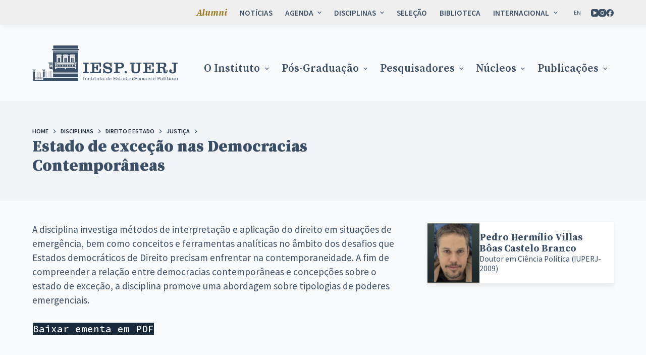

--- FILE ---
content_type: text/css
request_url: https://iesp.uerj.br/wp-content/uploads/hummingbird-assets/cd041ba9458770d2a3b4ddcef5fbfa17.css
body_size: 111
content:
/**handles:blocksy-ext-post-types-extra-styles**/
/**
 *  - v1.8.65
 * 
 * Copyright (c) 2022
 * Licensed GPLv2+
 */

.ct-read-progress-bar{background:linear-gradient(to right, var(--progress-bar-scroll, var(--paletteColor1)) var(--scroll, 0%), var(--progress-bar-background, transparent) 0);background-repeat:no-repeat;position:fixed;top:calc(var(--admin-bar, 0px) + var(--frame-size, 0px));width:calc(100% - var(--frame-size, 0px)*2);height:var(--progress-bar-height, 3px);z-index:51;opacity:1;transition:opacity .3s ease}.ct-read-progress-bar.ct-auto-hide[style*="100"]{opacity:0}.ct-dynamic-filter{text-align:var(--filter-items-alignment, center);margin:calc(var(--items-vertical-spacing, 10px)*-1) calc(var(--items-horizontal-spacing, 30px)/-2) var(--container-spacing, 40px) calc(var(--items-horizontal-spacing, 30px)/-2);--linkInitialColor: var(--color)}.ct-dynamic-filter a{display:inline-flex;margin:var(--items-vertical-spacing, 10px) calc(var(--items-horizontal-spacing, 30px)/2) 0 calc(var(--items-horizontal-spacing, 30px)/2)}.ct-dynamic-filter a.active{color:var(--linkHoverColor)}.ct-dynamic-filter[data-type=buttons] a{padding:var(--padding, 8px 15px);border-radius:var(--border-radius, 3px);background:var(--buttonInitialColor)}.ct-dynamic-filter[data-type=buttons] a:hover,.ct-dynamic-filter[data-type=buttons] a.active{background:var(--buttonHoverColor)}